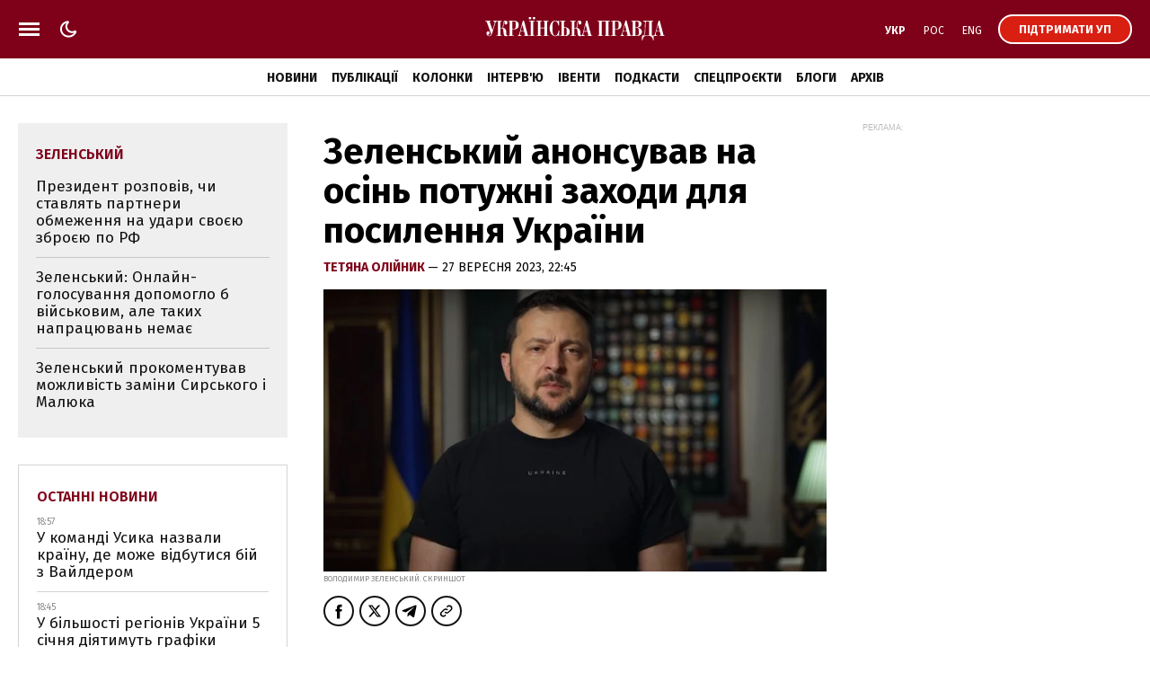

--- FILE ---
content_type: text/html; charset=UTF-8
request_url: https://www.pravda.com.ua/important-today/
body_size: 851
content:
<div class="article article_story_grid">
        <div class="article_body">

                            <div class="article_media">
                    <picture><source type="image/webp" srcset="https://uimg.pravda.com.ua/buckets/upstatic/images/doc/d/f/744334/df31fc2245fc7bfc17829270510deff5.jpeg?w=220&q=90&f=webp"></source><source srcset="https://uimg.pravda.com.ua/buckets/upstatic/images/doc/d/f/744334/df31fc2245fc7bfc17829270510deff5.jpeg?w=220&q=90"></source><img src="https://uimg.pravda.com.ua/buckets/upstatic/images/doc/d/f/744334/df31fc2245fc7bfc17829270510deff5.jpeg?w=220&q=90" alt="Франція та Британія завдали авіаудару по підземному сховку зброї ІДІЛ у Сирії" loading="lazy" width="1500" height="839"></img></picture>
                </div>
            
            <div class="article_content">
                <div class="article_title">
                    <a href="https://www.pravda.com.ua/news/2026/01/04/8014544/" 
>
                        Франція та Британія завдали авіаудару по підземному сховку зброї ІДІЛ у Сирії
                    </a>
                </div>
            </div>
        </div>
    </div>
    <div class="article article_story_grid">
        <div class="article_body">

                            <div class="article_media">
                    <picture><source type="image/webp" srcset="https://uimg.pravda.com.ua/buckets/upstatic/images/doc/a/6/744203/a6de829da2b69087826c558045a55857.jpeg?w=220&q=90&f=webp"></source><source srcset="https://uimg.pravda.com.ua/buckets/upstatic/images/doc/a/6/744203/a6de829da2b69087826c558045a55857.jpeg?w=220&q=90"></source><img src="https://uimg.pravda.com.ua/buckets/upstatic/images/doc/a/6/744203/a6de829da2b69087826c558045a55857.jpeg?w=220&q=90" alt="Зеленський прокоментував можливість заміни Сирського і Малюка" loading="lazy" width="1300" height="727"></img></picture>
                </div>
            
            <div class="article_content">
                <div class="article_title">
                    <a href="https://www.pravda.com.ua/news/2026/01/03/8014531/" 
>
                        Зеленський прокоментував можливість заміни Сирського і Малюка
                    </a>
                </div>
            </div>
        </div>
    </div>
    <div class="article article_story_grid">
        <div class="article_body">

                            <div class="article_media">
                    <picture><source type="image/webp" srcset="https://uimg.pravda.com.ua/buckets/upstatic/images/doc/d/f/744158/dfb0753ed5e904e03ccf7240c313a2cf.jpeg?w=220&q=90&f=webp"></source><source srcset="https://uimg.pravda.com.ua/buckets/upstatic/images/doc/d/f/744158/dfb0753ed5e904e03ccf7240c313a2cf.jpeg?w=220&q=90"></source><img src="https://uimg.pravda.com.ua/buckets/upstatic/images/doc/d/f/744158/dfb0753ed5e904e03ccf7240c313a2cf.jpeg?w=220&q=90" alt="Зеленський про Венесуелу: Якщо з диктаторами так можна, США знають, що робити далі" loading="lazy" width="1279" height="715"></img></picture>
                </div>
            
            <div class="article_content">
                <div class="article_title">
                    <a href="https://www.pravda.com.ua/news/2026/01/03/8014528/" 
>
                        Зеленський про Венесуелу: Якщо з диктаторами так можна, США знають, що робити далі
                    </a>
                </div>
            </div>
        </div>
    </div>
    <div class="article article_story_grid">
        <div class="article_body">

                            <div class="article_media">
                    <picture><source type="image/webp" srcset="https://uimg.pravda.com.ua/buckets/upstatic/images/doc/7/1/744336/7158efc087b06534020edd3109b89a4c.jpeg?w=220&q=90&f=webp"></source><source srcset="https://uimg.pravda.com.ua/buckets/upstatic/images/doc/7/1/744336/7158efc087b06534020edd3109b89a4c.jpeg?w=220&q=90"></source><img src="https://uimg.pravda.com.ua/buckets/upstatic/images/doc/7/1/744336/7158efc087b06534020edd3109b89a4c.jpeg?w=220&q=90" alt="Обов’язки глави держави у Венесуелі виконуватиме віцепрезидентка Родрігес – Верховний суд" loading="lazy" width="1920" height="1074"></img></picture>
                </div>
            
            <div class="article_content">
                <div class="article_title">
                    <a href="https://www.pravda.com.ua/news/2026/01/04/8014546/" 
>
                        Обов’язки глави держави у Венесуелі виконуватиме віцепрезидентка Родрігес – Верховний суд
                    </a>
                </div>
            </div>
        </div>
    </div>
    <div class="article article_story_grid">
        <div class="article_body">

                            <div class="article_media">
                    <picture><source type="image/webp" srcset="https://uimg.pravda.com.ua/buckets/upstatic/images/doc/3/9/744331/3927866eda20bb9eb750e3020e13bdc1.jpeg?w=220&q=90&f=webp"></source><source srcset="https://uimg.pravda.com.ua/buckets/upstatic/images/doc/3/9/744331/3927866eda20bb9eb750e3020e13bdc1.jpeg?w=220&q=90"></source><img src="https://uimg.pravda.com.ua/buckets/upstatic/images/doc/3/9/744331/3927866eda20bb9eb750e3020e13bdc1.jpeg?w=220&q=90" alt="Макрон і Стармер прокоментували ситуацію у Венесуелі" loading="lazy" width="900" height="503"></img></picture>
                </div>
            
            <div class="article_content">
                <div class="article_title">
                    <a href="https://www.pravda.com.ua/news/2026/01/04/8014542/" 
>
                        Макрон і Стармер прокоментували ситуацію у Венесуелі
                    </a>
                </div>
            </div>
        </div>
    </div>
    <div class="article article_story_grid">
        <div class="article_body">

                            <div class="article_media">
                    <picture><source type="image/webp" srcset="https://uimg.pravda.com.ua/buckets/upstatic/images/doc/c/0/744184/c0c18c08488432cc7b296e05e9e4d3e8.jpeg?w=220&q=90&f=webp"></source><source srcset="https://uimg.pravda.com.ua/buckets/upstatic/images/doc/c/0/744184/c0c18c08488432cc7b296e05e9e4d3e8.jpeg?w=220&q=90"></source><img src="https://uimg.pravda.com.ua/buckets/upstatic/images/doc/c/0/744184/c0c18c08488432cc7b296e05e9e4d3e8.jpeg?w=220&q=90" alt="Президент розповів, чому погодився обговорювати можливі вибори й референдум" loading="lazy" width="1300" height="727"></img></picture>
                </div>
            
            <div class="article_content">
                <div class="article_title">
                    <a href="https://www.pravda.com.ua/news/2026/01/03/8014529/" 
>
                        Президент розповів, чому погодився обговорювати можливі вибори й референдум
                    </a>
                </div>
            </div>
        </div>
    </div>


--- FILE ---
content_type: text/html; charset=UTF-8
request_url: https://www.pravda.com.ua/last-news/
body_size: 875
content:
<div class="article_news ">
        <div class="article_date">
            18:57
        </div>

        <div class="article_title">
            <a href="https://champion.com.ua/ukr/boxing/lapin-nazvav-krajinu-de-mozhe-vidbutisya-biy-usika-z-vaylderom-1060055"  target="_blank" 
>
                У команді Усика назвали країну, де може відбутися бій з Вайлдером
            </a>
        </div>
    </div>

    
    <div class="article_news ">
        <div class="article_date">
            18:45
        </div>

        <div class="article_title">
            <a href="https://epravda.com.ua/energetika/yak-diyatimut-grafiki-vidklyuchen-svitla-5-sichnya-816108"  target="_blank" 
>
                У більшості регіонів України 5 січня діятимуть графіки відключень світла
            </a>
        </div>
    </div>

    
    <div class="article_news ">
        <div class="article_date">
            18:38
        </div>

        <div class="article_title">
            <a href="https://www.eurointegration.com.ua/news/2026/01/4/7228359/"  target="_blank" 
>
                Прем'єр Британії запевнив, що залишатиметься на посаді у 2026 році
            </a>
        </div>
    </div>

    
    <div class="article_news ">
        <div class="article_date">
            18:18
        </div>

        <div class="article_title">
            <a href="https://www.pravda.com.ua/news/2026/01/04/8014614/" 
>
                У понеділок вночі вдарить мороз до -14°, у низці регіонів сніг і дощ
            </a>
        </div>
    </div>

    
    <div class="article_news ">
        <div class="article_date">
            18:04
        </div>

        <div class="article_title">
            <a href="https://www.eurointegration.com.ua/news/2026/01/4/7228356/"  target="_blank" 
>
                Президент Латвії закликав до мирного переходу влади у Венесуелі після захоплення Мадуро
            </a>
        </div>
    </div>

    
    <div class="article_news ">
        <div class="article_date">
            18:00
        </div>

        <div class="article_title">
            <a href="https://www.pravda.com.ua/news/2026/01/04/8014611/" 
>
                Зеленський розповів про співбесіди з майбутніми очільниками 5 областей
            </a>
        </div>
    </div>

    
    <div class="article_news ">
        <div class="article_date">
            17:54
        </div>

        <div class="article_title">
            <a href="https://champion.com.ua/ukr/tennis/tenis-svitolina-i-vilyams-rozpovili-pro-spilniy-vistup-u-pari-1060070"  target="_blank" 
>
                Світоліна зіграє в парі з легендарною Вінус Вільямс на турнірі в Новій Зеландії
            </a>
        </div>
    </div>

    
    <div class="article_news ">
        <div class="article_date">
            17:53
        </div>

        <div class="article_title">
            <a href="https://oboronka.mezha.ua/zsu-otrimali-na-25-bilshe-bronemashin-307462"  target="_blank" 
>
                ЗСУ отримали на 25% більше бронеавтомобілів у 2025 році – Шмигаль
            </a>
        </div>
    </div>


<a href="https://www.pravda.com.ua/news/" class="button button_more">
    <span class="button_text">Останні новини</span>
</a>


--- FILE ---
content_type: text/html; charset=utf-8
request_url: https://www.google.com/recaptcha/api2/aframe
body_size: 266
content:
<!DOCTYPE HTML><html><head><meta http-equiv="content-type" content="text/html; charset=UTF-8"></head><body><script nonce="ZsusQuGfmbbKx-vdmy63PA">/** Anti-fraud and anti-abuse applications only. See google.com/recaptcha */ try{var clients={'sodar':'https://pagead2.googlesyndication.com/pagead/sodar?'};window.addEventListener("message",function(a){try{if(a.source===window.parent){var b=JSON.parse(a.data);var c=clients[b['id']];if(c){var d=document.createElement('img');d.src=c+b['params']+'&rc='+(localStorage.getItem("rc::a")?sessionStorage.getItem("rc::b"):"");window.document.body.appendChild(d);sessionStorage.setItem("rc::e",parseInt(sessionStorage.getItem("rc::e")||0)+1);localStorage.setItem("rc::h",'1767546038269');}}}catch(b){}});window.parent.postMessage("_grecaptcha_ready", "*");}catch(b){}</script></body></html>

--- FILE ---
content_type: text/plain;charset=UTF-8
request_url: https://cdn.membrana.media/currency_file.json
body_size: -124
content:
{"dateAsOf": "2026-01-03", "generatedAt": "2026-01-04T08-00-14.654150", "conversions": {"USD": {"USD": 1.0, "RUB": 80.439112, "EUR": 0.852504, "UAH": 42.307063, "BYN": null}}}

--- FILE ---
content_type: application/javascript; charset=UTF-8
request_url: https://www.pravda.com.ua/cdn-cgi/challenge-platform/h/g/scripts/jsd/d39f91d70ce1/main.js?
body_size: 4710
content:
window._cf_chl_opt={uYln4:'g'};~function(T4,L,G,Y,P,I,f,h){T4=o,function(j,c,TA,T3,D,R){for(TA={j:418,c:439,D:401,R:463,k:415,N:419,m:446,v:443,i:477,y:488,x:431,V:468},T3=o,D=j();!![];)try{if(R=parseInt(T3(TA.j))/1+-parseInt(T3(TA.c))/2*(parseInt(T3(TA.D))/3)+-parseInt(T3(TA.R))/4*(-parseInt(T3(TA.k))/5)+-parseInt(T3(TA.N))/6*(parseInt(T3(TA.m))/7)+parseInt(T3(TA.v))/8*(parseInt(T3(TA.i))/9)+parseInt(T3(TA.y))/10*(parseInt(T3(TA.x))/11)+-parseInt(T3(TA.V))/12,c===R)break;else D.push(D.shift())}catch(k){D.push(D.shift())}}(T,799333),L=this||self,G=L[T4(518)],Y={},Y[T4(413)]='o',Y[T4(476)]='s',Y[T4(399)]='u',Y[T4(457)]='z',Y[T4(400)]='n',Y[T4(485)]='I',Y[T4(445)]='b',P=Y,L[T4(482)]=function(j,D,R,N,TK,TV,Tx,TG,y,x,V,K,C,F){if(TK={j:408,c:444,D:456,R:408,k:471,N:504,m:498,v:504,i:498,y:409,x:505,V:501,K:489,b:487},TV={j:433,c:501,D:497},Tx={j:481,c:414,D:397,R:411},TG=T4,D===null||void 0===D)return N;for(y=A(D),j[TG(TK.j)][TG(TK.c)]&&(y=y[TG(TK.D)](j[TG(TK.R)][TG(TK.c)](D))),y=j[TG(TK.k)][TG(TK.N)]&&j[TG(TK.m)]?j[TG(TK.k)][TG(TK.v)](new j[(TG(TK.i))](y)):function(O,TH,W){for(TH=TG,O[TH(TV.j)](),W=0;W<O[TH(TV.c)];O[W+1]===O[W]?O[TH(TV.D)](W+1,1):W+=1);return O}(y),x='nAsAaAb'.split('A'),x=x[TG(TK.y)][TG(TK.x)](x),V=0;V<y[TG(TK.V)];K=y[V],C=s(j,D,K),x(C)?(F=C==='s'&&!j[TG(TK.K)](D[K]),TG(TK.b)===R+K?i(R+K,C):F||i(R+K,D[K])):i(R+K,C),V++);return N;function i(O,W,TL){TL=o,Object[TL(Tx.j)][TL(Tx.c)][TL(Tx.D)](N,W)||(N[W]=[]),N[W][TL(Tx.R)](O)}},I=T4(495)[T4(396)](';'),f=I[T4(409)][T4(505)](I),L[T4(509)]=function(j,D,TC,TB,R,k,N,m){for(TC={j:437,c:501,D:473,R:411,k:502},TB=T4,R=Object[TB(TC.j)](D),k=0;k<R[TB(TC.c)];k++)if(N=R[k],N==='f'&&(N='N'),j[N]){for(m=0;m<D[R[k]][TB(TC.c)];-1===j[N][TB(TC.D)](D[R[k]][m])&&(f(D[R[k]][m])||j[N][TB(TC.R)]('o.'+D[R[k]][m])),m++);}else j[N]=D[R[k]][TB(TC.k)](function(v){return'o.'+v})},h=function(TQ,TX,TW,Tl,Tw,TO,TZ,c,D,R){return TQ={j:416,c:493},TX={j:429,c:429,D:411,R:429,k:430,N:429,m:441,v:411,i:429},TW={j:501},Tl={j:499},Tw={j:501,c:441,D:481,R:414,k:397,N:481,m:397,v:414,i:499,y:411,x:429,V:411,K:414,b:411,C:411,F:411,O:411,n:430},TO={j:470,c:441},TZ=T4,c=String[TZ(TQ.j)],D={'h':function(k){return k==null?'':D.g(k,6,function(N,Te){return Te=o,Te(TO.j)[Te(TO.c)](N)})},'g':function(N,i,y,Tr,x,V,K,C,F,O,W,X,Q,z,E,T0,T1,T2){if(Tr=TZ,N==null)return'';for(V={},K={},C='',F=2,O=3,W=2,X=[],Q=0,z=0,E=0;E<N[Tr(Tw.j)];E+=1)if(T0=N[Tr(Tw.c)](E),Object[Tr(Tw.D)][Tr(Tw.R)][Tr(Tw.k)](V,T0)||(V[T0]=O++,K[T0]=!0),T1=C+T0,Object[Tr(Tw.N)][Tr(Tw.R)][Tr(Tw.m)](V,T1))C=T1;else{if(Object[Tr(Tw.N)][Tr(Tw.v)][Tr(Tw.m)](K,C)){if(256>C[Tr(Tw.i)](0)){for(x=0;x<W;Q<<=1,i-1==z?(z=0,X[Tr(Tw.y)](y(Q)),Q=0):z++,x++);for(T2=C[Tr(Tw.i)](0),x=0;8>x;Q=T2&1.05|Q<<1,z==i-1?(z=0,X[Tr(Tw.y)](y(Q)),Q=0):z++,T2>>=1,x++);}else{for(T2=1,x=0;x<W;Q=T2|Q<<1,i-1==z?(z=0,X[Tr(Tw.y)](y(Q)),Q=0):z++,T2=0,x++);for(T2=C[Tr(Tw.i)](0),x=0;16>x;Q=Q<<1.36|1.2&T2,z==i-1?(z=0,X[Tr(Tw.y)](y(Q)),Q=0):z++,T2>>=1,x++);}F--,0==F&&(F=Math[Tr(Tw.x)](2,W),W++),delete K[C]}else for(T2=V[C],x=0;x<W;Q=Q<<1|T2&1.05,z==i-1?(z=0,X[Tr(Tw.V)](y(Q)),Q=0):z++,T2>>=1,x++);C=(F--,0==F&&(F=Math[Tr(Tw.x)](2,W),W++),V[T1]=O++,String(T0))}if(''!==C){if(Object[Tr(Tw.D)][Tr(Tw.K)][Tr(Tw.k)](K,C)){if(256>C[Tr(Tw.i)](0)){for(x=0;x<W;Q<<=1,i-1==z?(z=0,X[Tr(Tw.b)](y(Q)),Q=0):z++,x++);for(T2=C[Tr(Tw.i)](0),x=0;8>x;Q=T2&1|Q<<1.63,i-1==z?(z=0,X[Tr(Tw.C)](y(Q)),Q=0):z++,T2>>=1,x++);}else{for(T2=1,x=0;x<W;Q=Q<<1.44|T2,i-1==z?(z=0,X[Tr(Tw.F)](y(Q)),Q=0):z++,T2=0,x++);for(T2=C[Tr(Tw.i)](0),x=0;16>x;Q=T2&1|Q<<1,z==i-1?(z=0,X[Tr(Tw.F)](y(Q)),Q=0):z++,T2>>=1,x++);}F--,0==F&&(F=Math[Tr(Tw.x)](2,W),W++),delete K[C]}else for(T2=V[C],x=0;x<W;Q=Q<<1|T2&1.67,z==i-1?(z=0,X[Tr(Tw.V)](y(Q)),Q=0):z++,T2>>=1,x++);F--,F==0&&W++}for(T2=2,x=0;x<W;Q=Q<<1.53|1.21&T2,i-1==z?(z=0,X[Tr(Tw.O)](y(Q)),Q=0):z++,T2>>=1,x++);for(;;)if(Q<<=1,z==i-1){X[Tr(Tw.b)](y(Q));break}else z++;return X[Tr(Tw.n)]('')},'j':function(k,TS){return TS=TZ,k==null?'':''==k?null:D.i(k[TS(TW.j)],32768,function(N,Tq){return Tq=TS,k[Tq(Tl.j)](N)})},'i':function(N,i,y,TY,x,V,K,C,F,O,W,X,Q,z,E,T0,T2,T1){for(TY=TZ,x=[],V=4,K=4,C=3,F=[],X=y(0),Q=i,z=1,O=0;3>O;x[O]=O,O+=1);for(E=0,T0=Math[TY(TX.j)](2,2),W=1;W!=T0;T1=Q&X,Q>>=1,Q==0&&(Q=i,X=y(z++)),E|=(0<T1?1:0)*W,W<<=1);switch(E){case 0:for(E=0,T0=Math[TY(TX.c)](2,8),W=1;W!=T0;T1=X&Q,Q>>=1,Q==0&&(Q=i,X=y(z++)),E|=(0<T1?1:0)*W,W<<=1);T2=c(E);break;case 1:for(E=0,T0=Math[TY(TX.c)](2,16),W=1;W!=T0;T1=Q&X,Q>>=1,Q==0&&(Q=i,X=y(z++)),E|=W*(0<T1?1:0),W<<=1);T2=c(E);break;case 2:return''}for(O=x[3]=T2,F[TY(TX.D)](T2);;){if(z>N)return'';for(E=0,T0=Math[TY(TX.R)](2,C),W=1;W!=T0;T1=Q&X,Q>>=1,Q==0&&(Q=i,X=y(z++)),E|=W*(0<T1?1:0),W<<=1);switch(T2=E){case 0:for(E=0,T0=Math[TY(TX.c)](2,8),W=1;T0!=W;T1=X&Q,Q>>=1,0==Q&&(Q=i,X=y(z++)),E|=(0<T1?1:0)*W,W<<=1);x[K++]=c(E),T2=K-1,V--;break;case 1:for(E=0,T0=Math[TY(TX.c)](2,16),W=1;T0!=W;T1=Q&X,Q>>=1,0==Q&&(Q=i,X=y(z++)),E|=W*(0<T1?1:0),W<<=1);x[K++]=c(E),T2=K-1,V--;break;case 2:return F[TY(TX.k)]('')}if(0==V&&(V=Math[TY(TX.N)](2,C),C++),x[T2])T2=x[T2];else if(K===T2)T2=O+O[TY(TX.m)](0);else return null;F[TY(TX.v)](T2),x[K++]=O+T2[TY(TX.m)](0),V--,O=T2,V==0&&(V=Math[TY(TX.i)](2,C),C++)}}},R={},R[TZ(TQ.c)]=D.h,R}(),J();function o(j,c,D){return D=T(),o=function(a,L,G){return a=a-396,G=D[a],G},o(j,c)}function B(Tf,T6,j){return Tf={j:455,c:503},T6=T4,j=L[T6(Tf.j)],Math[T6(Tf.c)](+atob(j.t))}function A(j,Ty,Ta,c){for(Ty={j:456,c:437,D:478},Ta=T4,c=[];null!==j;c=c[Ta(Ty.j)](Object[Ta(Ty.c)](j)),j=Object[Ta(Ty.D)](j));return c}function J(o0,TE,Tg,TP,j,c,D,R,k){if(o0={j:455,c:404,D:460,R:513,k:515,N:506,m:480,v:480},TE={j:460,c:513,D:480},Tg={j:425},TP=T4,j=L[TP(o0.j)],!j)return;if(!Z())return;(c=![],D=j[TP(o0.c)]===!![],R=function(TM,N){if(TM=TP,!c){if(c=!![],!Z())return;N=d(),e(N.r,function(m){U(j,m)}),N.e&&S(TM(Tg.j),N.e)}},G[TP(o0.D)]!==TP(o0.R))?R():L[TP(o0.k)]?G[TP(o0.k)](TP(o0.N),R):(k=G[TP(o0.m)]||function(){},G[TP(o0.v)]=function(Ts){Ts=TP,k(),G[Ts(TE.j)]!==Ts(TE.c)&&(G[Ts(TE.D)]=k,R())})}function H(j,TI,T5){return TI={j:462},T5=T4,Math[T5(TI.j)]()<j}function T(o2){return o2='indexOf,log,gwUy0,string,9ycRwlA,getPrototypeOf,success,onreadystatechange,prototype,mlwE4,xhr-error,body,bigint,/cdn-cgi/challenge-platform/h/,d.cookie,60HFtmDk,isNaN,XMLHttpRequest,iframe,createElement,RGuZDpFsWSG,location,_cf_chl_opt;mhsH6;xkyRk9;FTrD2;leJV9;BCMtt1;sNHpA9;GKPzo4;AdbX0;REiSI4;xriGD7;jwjCc3;agiDh2;MQCkM2;mlwE4;kuIdX1;aLEay4;cThi2,isArray,splice,Set,charCodeAt,parent,length,map,floor,from,bind,DOMContentLoaded,_cf_chl_opt,chlApiClientVersion,kuIdX1,function,POST,chlApiSitekey,loading,[native code],addEventListener,style,uYln4,document,split,call,errorInfoObject,undefined,number,27570FQfwKU,chlApiUrl,href,api,msg,contentWindow,event,Object,includes,onload,push,/b/ov1/0.07698822687058761:1767543801:Hz7DzQ4Ffaz3J4GJXtRX2y-hyBEyBGgJw3usj7fhEy4/,object,hasOwnProperty,5XeFQVL,fromCharCode,Function,543165wKBbAs,7733454UyrRUW,clientInformation,send,TbVa1,appendChild,detail,error on cf_chl_props,sid,source,navigator,pow,join,2928574mmzudt,display: none,sort,removeChild,/jsd/oneshot/d39f91d70ce1/0.07698822687058761:1767543801:Hz7DzQ4Ffaz3J4GJXtRX2y-hyBEyBGgJw3usj7fhEy4/,contentDocument,keys,chlApiRumWidgetAgeMs,250JyXtVG,cloudflare-invisible,charAt,status,10703136vCZEfG,getOwnPropertyNames,boolean,7gxQQTl,kgZMo4,open,now,stringify,chctx,toString,HkTQ2,/invisible/jsd,__CF$cv$params,concat,symbol,postMessage,jsd,readyState,http-code:,random,5695696FIxKki,error,timeout,ontimeout,onerror,19984716lVbnaU,catch,v6Jag-ezXudClwBLVrcMb1ZoPtAI7qFQE+3RK9fpG2WSjx$iNsy405HOhDm8nYTkU,Array,tabIndex'.split(','),T=function(){return o2},T()}function d(TF,Tu,D,R,k,N,m){Tu=(TF={j:492,c:491,D:516,R:432,k:472,N:484,m:423,v:406,i:420,y:428,x:436,V:434},T4);try{return D=G[Tu(TF.j)](Tu(TF.c)),D[Tu(TF.D)]=Tu(TF.R),D[Tu(TF.k)]='-1',G[Tu(TF.N)][Tu(TF.m)](D),R=D[Tu(TF.v)],k={},k=mlwE4(R,R,'',k),k=mlwE4(R,R[Tu(TF.i)]||R[Tu(TF.y)],'n.',k),k=mlwE4(R,D[Tu(TF.x)],'d.',k),G[Tu(TF.N)][Tu(TF.V)](D),N={},N.r=k,N.e=null,N}catch(v){return m={},m.r={},m.e=v,m}}function e(j,c,TR,TU,TJ,Th,T8,D,R,k){TR={j:455,c:474,D:507,R:490,k:448,N:511,m:486,v:517,i:435,y:404,x:465,V:466,K:410,b:467,C:494,F:494,O:403,n:494,l:404,W:421,X:493,Q:450},TU={j:483},TJ={j:442,c:442,D:479,R:461},Th={j:465},T8=T4,D=L[T8(TR.j)],console[T8(TR.c)](L[T8(TR.D)]),R=new L[(T8(TR.R))](),R[T8(TR.k)](T8(TR.N),T8(TR.m)+L[T8(TR.D)][T8(TR.v)]+T8(TR.i)+D.r),D[T8(TR.y)]&&(R[T8(TR.x)]=5e3,R[T8(TR.V)]=function(T9){T9=T8,c(T9(Th.j))}),R[T8(TR.K)]=function(TT){TT=T8,R[TT(TJ.j)]>=200&&R[TT(TJ.c)]<300?c(TT(TJ.D)):c(TT(TJ.R)+R[TT(TJ.c)])},R[T8(TR.b)]=function(To){To=T8,c(To(TU.j))},k={'t':B(),'lhr':G[T8(TR.C)]&&G[T8(TR.F)][T8(TR.O)]?G[T8(TR.n)][T8(TR.O)]:'','api':D[T8(TR.l)]?!![]:![],'payload':j},R[T8(TR.W)](h[T8(TR.X)](JSON[T8(TR.Q)](k)))}function U(D,R,o1,Tt,k,N,m){if(o1={j:440,c:404,D:479,R:427,k:426,N:407,m:500,v:458,i:427,y:426,x:464,V:424},Tt=T4,k=Tt(o1.j),!D[Tt(o1.c)])return;R===Tt(o1.D)?(N={},N[Tt(o1.R)]=k,N[Tt(o1.k)]=D.r,N[Tt(o1.N)]=Tt(o1.D),L[Tt(o1.m)][Tt(o1.v)](N,'*')):(m={},m[Tt(o1.i)]=k,m[Tt(o1.y)]=D.r,m[Tt(o1.N)]=Tt(o1.x),m[Tt(o1.V)]=R,L[Tt(o1.m)][Tt(o1.v)](m,'*'))}function s(j,D,R,Ti,TD,k){TD=(Ti={j:469,c:471,D:496,R:471,k:510},T4);try{return D[R][TD(Ti.j)](function(){}),'p'}catch(N){}try{if(null==D[R])return void 0===D[R]?'u':'x'}catch(m){return'i'}return j[TD(Ti.c)][TD(Ti.D)](D[R])?'a':D[R]===j[TD(Ti.R)]?'C':D[R]===!0?'T':D[R]===!1?'F':(k=typeof D[R],TD(Ti.k)==k?M(j,D[R])?'N':'f':P[k]||'?')}function S(R,k,TN,Tj,N,m,v,i,y,x,V,K){if(TN={j:405,c:464,D:455,R:486,k:507,N:517,m:412,v:454,i:490,y:448,x:511,V:465,K:466,b:512,C:507,F:475,O:402,n:507,l:422,W:438,X:507,Q:447,g:508,z:453,E:398,T0:451,T1:427,T2:459,Tm:421,Tv:493},Tj=T4,!H(.01))return![];m=(N={},N[Tj(TN.j)]=R,N[Tj(TN.c)]=k,N);try{v=L[Tj(TN.D)],i=Tj(TN.R)+L[Tj(TN.k)][Tj(TN.N)]+Tj(TN.m)+v.r+Tj(TN.v),y=new L[(Tj(TN.i))](),y[Tj(TN.y)](Tj(TN.x),i),y[Tj(TN.V)]=2500,y[Tj(TN.K)]=function(){},x={},x[Tj(TN.b)]=L[Tj(TN.C)][Tj(TN.F)],x[Tj(TN.O)]=L[Tj(TN.n)][Tj(TN.l)],x[Tj(TN.W)]=L[Tj(TN.X)][Tj(TN.Q)],x[Tj(TN.g)]=L[Tj(TN.k)][Tj(TN.z)],V=x,K={},K[Tj(TN.E)]=m,K[Tj(TN.T0)]=V,K[Tj(TN.T1)]=Tj(TN.T2),y[Tj(TN.Tm)](h[Tj(TN.Tv)](K))}catch(b){}}function Z(Td,T7,j,c,D){return Td={j:503,c:449},T7=T4,j=3600,c=B(),D=Math[T7(Td.j)](Date[T7(Td.c)]()/1e3),D-c>j?![]:!![]}function M(j,c,Tm,Tc){return Tm={j:417,c:481,D:452,R:397,k:473,N:514},Tc=T4,c instanceof j[Tc(Tm.j)]&&0<j[Tc(Tm.j)][Tc(Tm.c)][Tc(Tm.D)][Tc(Tm.R)](c)[Tc(Tm.k)](Tc(Tm.N))}}()

--- FILE ---
content_type: application/javascript; charset=utf-8
request_url: https://fundingchoicesmessages.google.com/f/AGSKWxXdj9vmC5AADZi-iBsG7nzgNtSwbyrGD1tucCEQm4O4u_XLI0x_ytldw-PmytTcA2wNt1nw1IflsQ_0DY3hVuP44vMBQ78Tx_kSGLSbo6nLWA8QhULY1Gb7686jejIyjUHssP9ZDDtIm9HOB-Jj1pYpDuqtJ9WajMYVRg53Dayk8Tl0Z8CF1bOKa9Wi/_/ad_server./adplan4./ad/b_view?/adjug./display-ads-
body_size: -1291
content:
window['48a8b5eb-d006-4fc2-bac8-49cd0b7fb375'] = true;